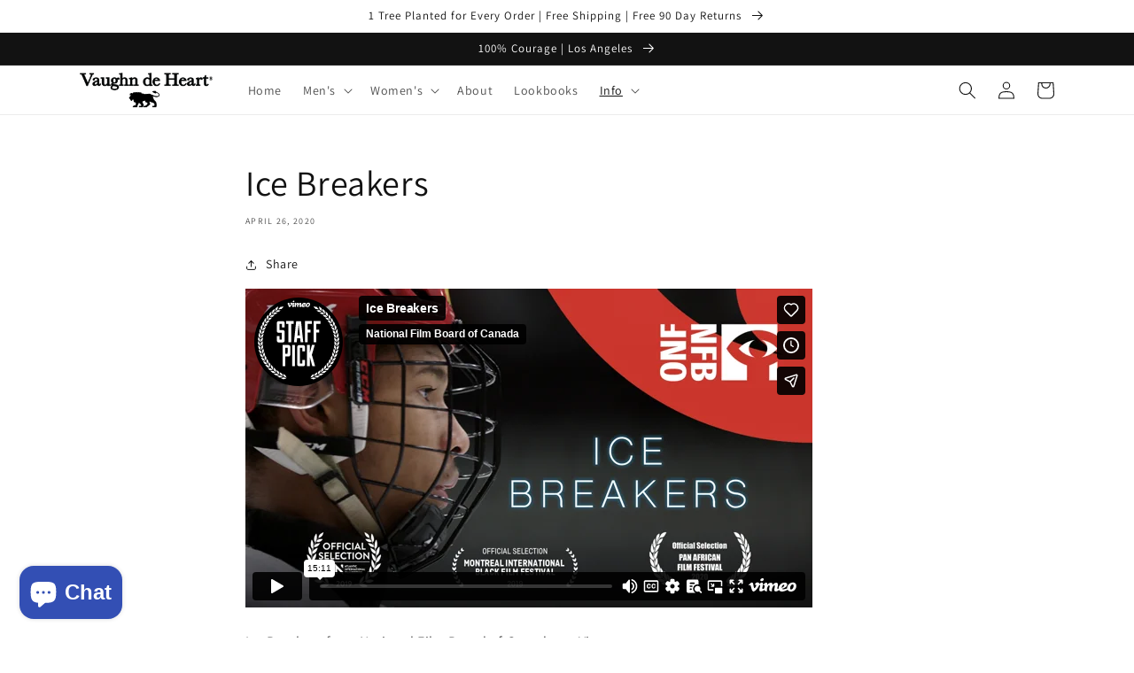

--- FILE ---
content_type: text/html; charset=UTF-8
request_url: https://player.vimeo.com/video/398510868
body_size: 7087
content:
<!DOCTYPE html>
<html lang="en">
<head>
  <meta charset="utf-8">
  <meta name="viewport" content="width=device-width,initial-scale=1,user-scalable=yes">
  
  <link rel="canonical" href="https://player.vimeo.com/video/398510868">
  <meta name="googlebot" content="noindex,indexifembedded">
  
  
  <title>Ice Breakers on Vimeo</title>
  <style>
      body, html, .player, .fallback {
          overflow: hidden;
          width: 100%;
          height: 100%;
          margin: 0;
          padding: 0;
      }
      .fallback {
          
              background-color: transparent;
          
      }
      .player.loading { opacity: 0; }
      .fallback iframe {
          position: fixed;
          left: 0;
          top: 0;
          width: 100%;
          height: 100%;
      }
  </style>
  <link rel="modulepreload" href="https://f.vimeocdn.com/p/4.46.25/js/player.module.js" crossorigin="anonymous">
  <link rel="modulepreload" href="https://f.vimeocdn.com/p/4.46.25/js/vendor.module.js" crossorigin="anonymous">
  <link rel="preload" href="https://f.vimeocdn.com/p/4.46.25/css/player.css" as="style">
</head>

<body>


<div class="vp-placeholder">
    <style>
        .vp-placeholder,
        .vp-placeholder-thumb,
        .vp-placeholder-thumb::before,
        .vp-placeholder-thumb::after {
            position: absolute;
            top: 0;
            bottom: 0;
            left: 0;
            right: 0;
        }
        .vp-placeholder {
            visibility: hidden;
            width: 100%;
            max-height: 100%;
            height: calc(2160 / 3840 * 100vw);
            max-width: calc(3840 / 2160 * 100vh);
            margin: auto;
        }
        .vp-placeholder-carousel {
            display: none;
            background-color: #000;
            position: absolute;
            left: 0;
            right: 0;
            bottom: -60px;
            height: 60px;
        }
    </style>

    

    
        <style>
            .vp-placeholder-thumb {
                overflow: hidden;
                width: 100%;
                max-height: 100%;
                margin: auto;
            }
            .vp-placeholder-thumb::before,
            .vp-placeholder-thumb::after {
                content: "";
                display: block;
                filter: blur(7px);
                margin: 0;
                background: url(https://i.vimeocdn.com/video/866719756-3295711958ad119c26f9ed8efa1eabe3acaa292b84ad877546b711d757385142-d?mw=80&q=85) 50% 50% / contain no-repeat;
            }
            .vp-placeholder-thumb::before {
                 
                margin: -30px;
            }
        </style>
    

    <div class="vp-placeholder-thumb"></div>
    <div class="vp-placeholder-carousel"></div>
    <script>function placeholderInit(t,h,d,s,n,o){var i=t.querySelector(".vp-placeholder"),v=t.querySelector(".vp-placeholder-thumb");if(h){var p=function(){try{return window.self!==window.top}catch(a){return!0}}(),w=200,y=415,r=60;if(!p&&window.innerWidth>=w&&window.innerWidth<y){i.style.bottom=r+"px",i.style.maxHeight="calc(100vh - "+r+"px)",i.style.maxWidth="calc("+n+" / "+o+" * (100vh - "+r+"px))";var f=t.querySelector(".vp-placeholder-carousel");f.style.display="block"}}if(d){var e=new Image;e.onload=function(){var a=n/o,c=e.width/e.height;if(c<=.95*a||c>=1.05*a){var l=i.getBoundingClientRect(),g=l.right-l.left,b=l.bottom-l.top,m=window.innerWidth/g*100,x=window.innerHeight/b*100;v.style.height="calc("+e.height+" / "+e.width+" * "+m+"vw)",v.style.maxWidth="calc("+e.width+" / "+e.height+" * "+x+"vh)"}i.style.visibility="visible"},e.src=s}else i.style.visibility="visible"}
</script>
    <script>placeholderInit(document,  false ,  true , "https://i.vimeocdn.com/video/866719756-3295711958ad119c26f9ed8efa1eabe3acaa292b84ad877546b711d757385142-d?mw=80\u0026q=85",  3840 ,  2160 );</script>
</div>

<div id="player" class="player"></div>
<script>window.playerConfig = {"cdn_url":"https://f.vimeocdn.com","vimeo_api_url":"api.vimeo.com","request":{"files":{"dash":{"cdns":{"akfire_interconnect_quic":{"avc_url":"https://vod-adaptive-ak.vimeocdn.com/exp=1768742243~acl=%2Fc2f3de1e-731c-4f88-8810-9b38df3ad6ff%2Fpsid%3Dcd267d70dfe49fbb3b8b51268eef1fcbba2e58e044e35d6a9bec5fd20d08bd2e%2F%2A~hmac=9910a19f48134ff9ec3ca204104303e01048c199ab6e231c2061f34500857efe/c2f3de1e-731c-4f88-8810-9b38df3ad6ff/psid=cd267d70dfe49fbb3b8b51268eef1fcbba2e58e044e35d6a9bec5fd20d08bd2e/v2/playlist/av/primary/playlist.json?omit=av1-hevc\u0026pathsig=8c953e4f~0Faf5KbFFurmUMGRGMrCCHNw0IoV3bzYSR_qymGduuM\u0026r=dXM%3D\u0026rh=441aUa","origin":"gcs","url":"https://vod-adaptive-ak.vimeocdn.com/exp=1768742243~acl=%2Fc2f3de1e-731c-4f88-8810-9b38df3ad6ff%2Fpsid%3Dcd267d70dfe49fbb3b8b51268eef1fcbba2e58e044e35d6a9bec5fd20d08bd2e%2F%2A~hmac=9910a19f48134ff9ec3ca204104303e01048c199ab6e231c2061f34500857efe/c2f3de1e-731c-4f88-8810-9b38df3ad6ff/psid=cd267d70dfe49fbb3b8b51268eef1fcbba2e58e044e35d6a9bec5fd20d08bd2e/v2/playlist/av/primary/playlist.json?pathsig=8c953e4f~0Faf5KbFFurmUMGRGMrCCHNw0IoV3bzYSR_qymGduuM\u0026r=dXM%3D\u0026rh=441aUa"},"fastly_skyfire":{"avc_url":"https://skyfire.vimeocdn.com/1768742243-0xceb0f1ab5e51d94d9a439b796969a9df90ca770c/c2f3de1e-731c-4f88-8810-9b38df3ad6ff/psid=cd267d70dfe49fbb3b8b51268eef1fcbba2e58e044e35d6a9bec5fd20d08bd2e/v2/playlist/av/primary/playlist.json?omit=av1-hevc\u0026pathsig=8c953e4f~0Faf5KbFFurmUMGRGMrCCHNw0IoV3bzYSR_qymGduuM\u0026r=dXM%3D\u0026rh=441aUa","origin":"gcs","url":"https://skyfire.vimeocdn.com/1768742243-0xceb0f1ab5e51d94d9a439b796969a9df90ca770c/c2f3de1e-731c-4f88-8810-9b38df3ad6ff/psid=cd267d70dfe49fbb3b8b51268eef1fcbba2e58e044e35d6a9bec5fd20d08bd2e/v2/playlist/av/primary/playlist.json?pathsig=8c953e4f~0Faf5KbFFurmUMGRGMrCCHNw0IoV3bzYSR_qymGduuM\u0026r=dXM%3D\u0026rh=441aUa"}},"default_cdn":"akfire_interconnect_quic","separate_av":true,"streams":[{"profile":"174","id":"09e9da2b-11d2-4d62-8898-33c68dc38009","fps":23.98,"quality":"720p"},{"profile":"404","id":"ff05aa71-84d1-41ae-9029-fc6525f8bf79","fps":23.98,"quality":"360p"},{"profile":"165","id":"da8016ab-7a17-452c-8569-ff0e1a578220","fps":23.98,"quality":"540p"},{"profile":"407","id":"e0115ea9-c890-44b6-a291-35c31e9e3012","fps":23.98,"quality":"1080p"},{"profile":"403","id":"f4f45294-1896-456d-bdef-c5fdfb63a894","fps":23.98,"quality":"240p"},{"profile":"408","id":"1b230bba-c3eb-40a8-a698-3a1702a89d4f","fps":23.98,"quality":"1440p"},{"profile":"172","id":"c3bb0e55-542e-45c6-b2b1-0035cdaf629e","fps":23.98,"quality":"2160p"}],"streams_avc":[{"profile":"172","id":"c3bb0e55-542e-45c6-b2b1-0035cdaf629e","fps":23.98,"quality":"2160p"},{"profile":"174","id":"09e9da2b-11d2-4d62-8898-33c68dc38009","fps":23.98,"quality":"720p"},{"profile":"170","id":"62b70ee0-a614-437e-a3d5-630fe323635f","fps":23.98,"quality":"1440p"},{"profile":"139","id":"baa2e93d-3b91-4f9f-971b-453163a762e5","fps":23.98,"quality":"240p"},{"profile":"164","id":"767afcf3-54e0-457b-9b0c-964a86b58c34","fps":23.98,"quality":"360p"},{"profile":"175","id":"99103c19-6304-44f2-9480-7978a2bb760e","fps":23.98,"quality":"1080p"},{"profile":"165","id":"da8016ab-7a17-452c-8569-ff0e1a578220","fps":23.98,"quality":"540p"}]},"hls":{"captions":"https://vod-adaptive-ak.vimeocdn.com/exp=1768742243~acl=%2Fc2f3de1e-731c-4f88-8810-9b38df3ad6ff%2Fpsid%3Dcd267d70dfe49fbb3b8b51268eef1fcbba2e58e044e35d6a9bec5fd20d08bd2e%2F%2A~hmac=9910a19f48134ff9ec3ca204104303e01048c199ab6e231c2061f34500857efe/c2f3de1e-731c-4f88-8810-9b38df3ad6ff/psid=cd267d70dfe49fbb3b8b51268eef1fcbba2e58e044e35d6a9bec5fd20d08bd2e/v2/playlist/av/primary/sub/7530947-c-en-CA/playlist.m3u8?ext-subs=1\u0026locale=en-CA\u0026omit=opus\u0026pathsig=8c953e4f~3LNoIGp0PBmYAEWdIhp_ktNuVFWZ-F8T4Gfj-S22UOs\u0026r=dXM%3D\u0026rh=441aUa\u0026sf=fmp4","cdns":{"akfire_interconnect_quic":{"avc_url":"https://vod-adaptive-ak.vimeocdn.com/exp=1768742243~acl=%2Fc2f3de1e-731c-4f88-8810-9b38df3ad6ff%2Fpsid%3Dcd267d70dfe49fbb3b8b51268eef1fcbba2e58e044e35d6a9bec5fd20d08bd2e%2F%2A~hmac=9910a19f48134ff9ec3ca204104303e01048c199ab6e231c2061f34500857efe/c2f3de1e-731c-4f88-8810-9b38df3ad6ff/psid=cd267d70dfe49fbb3b8b51268eef1fcbba2e58e044e35d6a9bec5fd20d08bd2e/v2/playlist/av/primary/sub/7530947-c-en-CA/playlist.m3u8?ext-subs=1\u0026locale=en-CA\u0026omit=av1-hevc-opus\u0026pathsig=8c953e4f~3LNoIGp0PBmYAEWdIhp_ktNuVFWZ-F8T4Gfj-S22UOs\u0026r=dXM%3D\u0026rh=441aUa\u0026sf=fmp4","captions":"https://vod-adaptive-ak.vimeocdn.com/exp=1768742243~acl=%2Fc2f3de1e-731c-4f88-8810-9b38df3ad6ff%2Fpsid%3Dcd267d70dfe49fbb3b8b51268eef1fcbba2e58e044e35d6a9bec5fd20d08bd2e%2F%2A~hmac=9910a19f48134ff9ec3ca204104303e01048c199ab6e231c2061f34500857efe/c2f3de1e-731c-4f88-8810-9b38df3ad6ff/psid=cd267d70dfe49fbb3b8b51268eef1fcbba2e58e044e35d6a9bec5fd20d08bd2e/v2/playlist/av/primary/sub/7530947-c-en-CA/playlist.m3u8?ext-subs=1\u0026locale=en-CA\u0026omit=opus\u0026pathsig=8c953e4f~3LNoIGp0PBmYAEWdIhp_ktNuVFWZ-F8T4Gfj-S22UOs\u0026r=dXM%3D\u0026rh=441aUa\u0026sf=fmp4","origin":"gcs","url":"https://vod-adaptive-ak.vimeocdn.com/exp=1768742243~acl=%2Fc2f3de1e-731c-4f88-8810-9b38df3ad6ff%2Fpsid%3Dcd267d70dfe49fbb3b8b51268eef1fcbba2e58e044e35d6a9bec5fd20d08bd2e%2F%2A~hmac=9910a19f48134ff9ec3ca204104303e01048c199ab6e231c2061f34500857efe/c2f3de1e-731c-4f88-8810-9b38df3ad6ff/psid=cd267d70dfe49fbb3b8b51268eef1fcbba2e58e044e35d6a9bec5fd20d08bd2e/v2/playlist/av/primary/sub/7530947-c-en-CA/playlist.m3u8?ext-subs=1\u0026locale=en-CA\u0026omit=opus\u0026pathsig=8c953e4f~3LNoIGp0PBmYAEWdIhp_ktNuVFWZ-F8T4Gfj-S22UOs\u0026r=dXM%3D\u0026rh=441aUa\u0026sf=fmp4"},"fastly_skyfire":{"avc_url":"https://skyfire.vimeocdn.com/1768742243-0xceb0f1ab5e51d94d9a439b796969a9df90ca770c/c2f3de1e-731c-4f88-8810-9b38df3ad6ff/psid=cd267d70dfe49fbb3b8b51268eef1fcbba2e58e044e35d6a9bec5fd20d08bd2e/v2/playlist/av/primary/sub/7530947-c-en-CA/playlist.m3u8?ext-subs=1\u0026locale=en-CA\u0026omit=av1-hevc-opus\u0026pathsig=8c953e4f~3LNoIGp0PBmYAEWdIhp_ktNuVFWZ-F8T4Gfj-S22UOs\u0026r=dXM%3D\u0026rh=441aUa\u0026sf=fmp4","captions":"https://skyfire.vimeocdn.com/1768742243-0xceb0f1ab5e51d94d9a439b796969a9df90ca770c/c2f3de1e-731c-4f88-8810-9b38df3ad6ff/psid=cd267d70dfe49fbb3b8b51268eef1fcbba2e58e044e35d6a9bec5fd20d08bd2e/v2/playlist/av/primary/sub/7530947-c-en-CA/playlist.m3u8?ext-subs=1\u0026locale=en-CA\u0026omit=opus\u0026pathsig=8c953e4f~3LNoIGp0PBmYAEWdIhp_ktNuVFWZ-F8T4Gfj-S22UOs\u0026r=dXM%3D\u0026rh=441aUa\u0026sf=fmp4","origin":"gcs","url":"https://skyfire.vimeocdn.com/1768742243-0xceb0f1ab5e51d94d9a439b796969a9df90ca770c/c2f3de1e-731c-4f88-8810-9b38df3ad6ff/psid=cd267d70dfe49fbb3b8b51268eef1fcbba2e58e044e35d6a9bec5fd20d08bd2e/v2/playlist/av/primary/sub/7530947-c-en-CA/playlist.m3u8?ext-subs=1\u0026locale=en-CA\u0026omit=opus\u0026pathsig=8c953e4f~3LNoIGp0PBmYAEWdIhp_ktNuVFWZ-F8T4Gfj-S22UOs\u0026r=dXM%3D\u0026rh=441aUa\u0026sf=fmp4"}},"default_cdn":"akfire_interconnect_quic","separate_av":true}},"file_codecs":{"av1":[],"avc":["c3bb0e55-542e-45c6-b2b1-0035cdaf629e","09e9da2b-11d2-4d62-8898-33c68dc38009","62b70ee0-a614-437e-a3d5-630fe323635f","baa2e93d-3b91-4f9f-971b-453163a762e5","767afcf3-54e0-457b-9b0c-964a86b58c34","99103c19-6304-44f2-9480-7978a2bb760e","da8016ab-7a17-452c-8569-ff0e1a578220"],"hevc":{"dvh1":[],"hdr":[],"sdr":[]}},"lang":"en","referrer":"https://www.vaughndeheart.com/blogs/blog/ice-breakers","cookie_domain":".vimeo.com","signature":"cc2cf1f37c4dac0904517f1b762f6c68","timestamp":1768738599,"expires":3644,"text_tracks":[{"id":7530947,"lang":"en-CA","url":"https://captions.vimeo.com/captions/7530947.vtt?expires=1768742243\u0026sig=cf11b877dc7b315f9f008921c60098952cd40d40","kind":"captions","label":"English (Canada)","provenance":"user_uploaded","default":true}],"thumb_preview":{"url":"https://videoapi-sprites.vimeocdn.com/video-sprites/image/b8354559-ae42-44d8-b279-e3b9dffa6ba6.0.jpeg?ClientID=sulu\u0026Expires=1768742199\u0026Signature=9f235e6c7e738ac03e82f555c58b556f5b68f58f","height":2880,"width":4260,"frame_height":240,"frame_width":426,"columns":10,"frames":120},"currency":"USD","session":"c680eac0069cd91293490f9512b712b8bcd4f08e1768738599","cookie":{"volume":1,"quality":null,"hd":0,"captions":null,"transcript":null,"captions_styles":{"color":null,"fontSize":null,"fontFamily":null,"fontOpacity":null,"bgOpacity":null,"windowColor":null,"windowOpacity":null,"bgColor":null,"edgeStyle":null},"audio_language":null,"audio_kind":null,"qoe_survey_vote":0},"build":{"backend":"31e9776","js":"4.46.25"},"urls":{"js":"https://f.vimeocdn.com/p/4.46.25/js/player.js","js_base":"https://f.vimeocdn.com/p/4.46.25/js","js_module":"https://f.vimeocdn.com/p/4.46.25/js/player.module.js","js_vendor_module":"https://f.vimeocdn.com/p/4.46.25/js/vendor.module.js","locales_js":{"de-DE":"https://f.vimeocdn.com/p/4.46.25/js/player.de-DE.js","en":"https://f.vimeocdn.com/p/4.46.25/js/player.js","es":"https://f.vimeocdn.com/p/4.46.25/js/player.es.js","fr-FR":"https://f.vimeocdn.com/p/4.46.25/js/player.fr-FR.js","ja-JP":"https://f.vimeocdn.com/p/4.46.25/js/player.ja-JP.js","ko-KR":"https://f.vimeocdn.com/p/4.46.25/js/player.ko-KR.js","pt-BR":"https://f.vimeocdn.com/p/4.46.25/js/player.pt-BR.js","zh-CN":"https://f.vimeocdn.com/p/4.46.25/js/player.zh-CN.js"},"ambisonics_js":"https://f.vimeocdn.com/p/external/ambisonics.min.js","barebone_js":"https://f.vimeocdn.com/p/4.46.25/js/barebone.js","chromeless_js":"https://f.vimeocdn.com/p/4.46.25/js/chromeless.js","three_js":"https://f.vimeocdn.com/p/external/three.rvimeo.min.js","vuid_js":"https://f.vimeocdn.com/js_opt/modules/utils/vuid.min.js","hive_sdk":"https://f.vimeocdn.com/p/external/hive-sdk.js","hive_interceptor":"https://f.vimeocdn.com/p/external/hive-interceptor.js","proxy":"https://player.vimeo.com/static/proxy.html","css":"https://f.vimeocdn.com/p/4.46.25/css/player.css","chromeless_css":"https://f.vimeocdn.com/p/4.46.25/css/chromeless.css","fresnel":"https://arclight.vimeo.com/add/player-stats","player_telemetry_url":"https://arclight.vimeo.com/player-events","telemetry_base":"https://lensflare.vimeo.com"},"flags":{"plays":1,"dnt":0,"autohide_controls":0,"preload_video":"metadata_on_hover","qoe_survey_forced":0,"ai_widget":0,"ecdn_delta_updates":0,"disable_mms":0,"check_clip_skipping_forward":0},"country":"US","client":{"ip":"3.17.29.252"},"ab_tests":{"cross_origin_texttracks":{"group":"variant","track":false,"data":null}},"atid":"626364693.1768738599","ai_widget_signature":"0204142d7a9f2aa974f3a8a5a4ded6848cb5511625f320b93f7e9e3cd1404bef_1768742199","config_refresh_url":"https://player.vimeo.com/video/398510868/config/request?atid=626364693.1768738599\u0026expires=3644\u0026referrer=https%3A%2F%2Fwww.vaughndeheart.com%2Fblogs%2Fblog%2Fice-breakers\u0026session=c680eac0069cd91293490f9512b712b8bcd4f08e1768738599\u0026signature=cc2cf1f37c4dac0904517f1b762f6c68\u0026time=1768738599\u0026v=1"},"player_url":"player.vimeo.com","video":{"id":398510868,"title":"Ice Breakers","width":3840,"height":2160,"duration":911,"url":"https://vimeo.com/398510868","share_url":"https://vimeo.com/398510868","embed_code":"\u003ciframe title=\"vimeo-player\" src=\"https://player.vimeo.com/video/398510868?h=09a3ef81e2\" width=\"640\" height=\"360\" frameborder=\"0\" referrerpolicy=\"strict-origin-when-cross-origin\" allow=\"autoplay; fullscreen; picture-in-picture; clipboard-write; encrypted-media; web-share\"   allowfullscreen\u003e\u003c/iframe\u003e","default_to_hd":0,"privacy":"anybody","embed_permission":"public","thumbnail_url":"https://i.vimeocdn.com/video/866719756-3295711958ad119c26f9ed8efa1eabe3acaa292b84ad877546b711d757385142-d","owner":{"id":8017799,"name":"National Film Board of Canada","img":"https://i.vimeocdn.com/portrait/11499111_60x60?sig=6be82ec556c040f52040a00c3c0dd0d5061923421a717ce1c0d559ce9f6e8e9e\u0026v=1\u0026region=us","img_2x":"https://i.vimeocdn.com/portrait/11499111_60x60?sig=6be82ec556c040f52040a00c3c0dd0d5061923421a717ce1c0d559ce9f6e8e9e\u0026v=1\u0026region=us","url":"https://vimeo.com/thenfb","account_type":"basic"},"spatial":0,"live_event":null,"version":{"current":null,"available":[{"id":108940902,"file_id":1698140971,"is_current":true}]},"unlisted_hash":null,"rating":{"id":6},"fps":23.98,"channel_layout":"stereo","ai":0,"locale":"en-CA"},"user":{"id":0,"team_id":0,"team_origin_user_id":0,"account_type":"none","liked":0,"watch_later":0,"owner":0,"mod":0,"logged_in":0,"private_mode_enabled":0,"vimeo_api_client_token":"eyJhbGciOiJIUzI1NiIsInR5cCI6IkpXVCJ9.eyJzZXNzaW9uX2lkIjoiYzY4MGVhYzAwNjljZDkxMjkzNDkwZjk1MTJiNzEyYjhiY2Q0ZjA4ZTE3Njg3Mzg1OTkiLCJleHAiOjE3Njg3NDIyNDMsImFwcF9pZCI6MTE4MzU5LCJzY29wZXMiOiJwdWJsaWMgc3RhdHMifQ.DeoEn-h2DPAfKcwwAZMLLiIkhRkiY0MN2j140YzhwXg"},"view":1,"vimeo_url":"vimeo.com","embed":{"audio_track":"","autoplay":0,"autopause":1,"dnt":0,"editor":0,"keyboard":1,"log_plays":1,"loop":0,"muted":0,"on_site":0,"texttrack":"","transparent":1,"outro":"promoted","playsinline":1,"quality":null,"player_id":"","api":null,"app_id":"","color":"00adef","color_one":"000000","color_two":"00adef","color_three":"ffffff","color_four":"000000","context":"embed.main","settings":{"auto_pip":1,"badge":{"id":1,"height":100,"width":100,"img":"https://f.vimeocdn.com/p/images/badges/1.png","img_2x":"https://f.vimeocdn.com/p/images/badges/1@2x.png","link":"https://vimeo.com/channels/staffpicks/","svg":"https://f.vimeocdn.com/p/images/badges/1.svg","margin":"10px 10px 0 10px","name":"Vimeo Staff Pick"},"byline":1,"collections":0,"color":0,"force_color_one":0,"force_color_two":0,"force_color_three":0,"force_color_four":0,"embed":1,"fullscreen":1,"like":1,"logo":1,"playbar":1,"portrait":1,"pip":1,"share":1,"spatial_compass":0,"spatial_label":0,"speed":1,"title":1,"volume":1,"watch_later":1,"watch_full_video":1,"controls":1,"airplay":1,"audio_tracks":1,"chapters":1,"chromecast":1,"cc":1,"transcript":1,"quality":1,"play_button_position":0,"ask_ai":0,"skipping_forward":1,"debug_payload_collection_policy":"default"},"create_interactive":{"has_create_interactive":false,"viddata_url":""},"min_quality":null,"max_quality":null,"initial_quality":null,"prefer_mms":1}}</script>
<script>const fullscreenSupported="exitFullscreen"in document||"webkitExitFullscreen"in document||"webkitCancelFullScreen"in document||"mozCancelFullScreen"in document||"msExitFullscreen"in document||"webkitEnterFullScreen"in document.createElement("video");var isIE=checkIE(window.navigator.userAgent),incompatibleBrowser=!fullscreenSupported||isIE;window.noModuleLoading=!1,window.dynamicImportSupported=!1,window.cssLayersSupported=typeof CSSLayerBlockRule<"u",window.isInIFrame=function(){try{return window.self!==window.top}catch(e){return!0}}(),!window.isInIFrame&&/twitter/i.test(navigator.userAgent)&&window.playerConfig.video.url&&(window.location=window.playerConfig.video.url),window.playerConfig.request.lang&&document.documentElement.setAttribute("lang",window.playerConfig.request.lang),window.loadScript=function(e){var n=document.getElementsByTagName("script")[0];n&&n.parentNode?n.parentNode.insertBefore(e,n):document.head.appendChild(e)},window.loadVUID=function(){if(!window.playerConfig.request.flags.dnt&&!window.playerConfig.embed.dnt){window._vuid=[["pid",window.playerConfig.request.session]];var e=document.createElement("script");e.async=!0,e.src=window.playerConfig.request.urls.vuid_js,window.loadScript(e)}},window.loadCSS=function(e,n){var i={cssDone:!1,startTime:new Date().getTime(),link:e.createElement("link")};return i.link.rel="stylesheet",i.link.href=n,e.getElementsByTagName("head")[0].appendChild(i.link),i.link.onload=function(){i.cssDone=!0},i},window.loadLegacyJS=function(e,n){if(incompatibleBrowser){var i=e.querySelector(".vp-placeholder");i&&i.parentNode&&i.parentNode.removeChild(i);let a=`/video/${window.playerConfig.video.id}/fallback`;window.playerConfig.request.referrer&&(a+=`?referrer=${window.playerConfig.request.referrer}`),n.innerHTML=`<div class="fallback"><iframe title="unsupported message" src="${a}" frameborder="0"></iframe></div>`}else{n.className="player loading";var t=window.loadCSS(e,window.playerConfig.request.urls.css),r=e.createElement("script"),o=!1;r.src=window.playerConfig.request.urls.js,window.loadScript(r),r["onreadystatechange"in r?"onreadystatechange":"onload"]=function(){!o&&(!this.readyState||this.readyState==="loaded"||this.readyState==="complete")&&(o=!0,playerObject=new VimeoPlayer(n,window.playerConfig,t.cssDone||{link:t.link,startTime:t.startTime}))},window.loadVUID()}};function checkIE(e){e=e&&e.toLowerCase?e.toLowerCase():"";function n(r){return r=r.toLowerCase(),new RegExp(r).test(e);return browserRegEx}var i=n("msie")?parseFloat(e.replace(/^.*msie (\d+).*$/,"$1")):!1,t=n("trident")?parseFloat(e.replace(/^.*trident\/(\d+)\.(\d+).*$/,"$1.$2"))+4:!1;return i||t}
</script>
<script nomodule>
  window.noModuleLoading = true;
  var playerEl = document.getElementById('player');
  window.loadLegacyJS(document, playerEl);
</script>
<script type="module">try{import("").catch(()=>{})}catch(t){}window.dynamicImportSupported=!0;
</script>
<script type="module">if(!window.dynamicImportSupported||!window.cssLayersSupported){if(!window.noModuleLoading){window.noModuleLoading=!0;var playerEl=document.getElementById("player");window.loadLegacyJS(document,playerEl)}var moduleScriptLoader=document.getElementById("js-module-block");moduleScriptLoader&&moduleScriptLoader.parentElement.removeChild(moduleScriptLoader)}
</script>
<script type="module" id="js-module-block">if(!window.noModuleLoading&&window.dynamicImportSupported&&window.cssLayersSupported){const n=document.getElementById("player"),e=window.loadCSS(document,window.playerConfig.request.urls.css);import(window.playerConfig.request.urls.js_module).then(function(o){new o.VimeoPlayer(n,window.playerConfig,e.cssDone||{link:e.link,startTime:e.startTime}),window.loadVUID()}).catch(function(o){throw/TypeError:[A-z ]+import[A-z ]+module/gi.test(o)&&window.loadLegacyJS(document,n),o})}
</script>

<script type="application/ld+json">{"embedUrl":"https://player.vimeo.com/video/398510868?h=09a3ef81e2","thumbnailUrl":"https://i.vimeocdn.com/video/866719756-3295711958ad119c26f9ed8efa1eabe3acaa292b84ad877546b711d757385142-d?f=webp","name":"Ice Breakers","description":"Josh Crooks is a young, gifted African-Canadian hockey player in an overwhelmingly white sport. In its intimate story of transgenerational identity, Ice Breakers reveals the buried history of how Black athletes helped pioneer modern hockey, as Crooks discovers that his passion is tied to a remarkable heritage.\n\nDirected by Sandi Rankaduwa - 2019 | 15 min\n\nWatch more free films on NFB.ca → http://bit.ly/YThpNFB\nSubscribe to our newsletter → http://bit.ly/NFBnewsletter \n\nFollow us on Facebook → http://bit.ly/ytfbNFB \nFollow us on Instagram → http://bit.ly/2FdmRol \nFollow us on Twitter → http://bit.ly/yttwNFB \n\nDownload our free iOS Apps → http://apple.co/2dbva4h \nDownload our free Android Apps → http://bit.ly/2dbvHmO","duration":"PT911S","uploadDate":"2020-03-18T09:22:15-04:00","@context":"https://schema.org/","@type":"VideoObject"}</script>

</body>
</html>


--- FILE ---
content_type: text/vtt; charset=utf-8
request_url: https://captions.vimeo.com/captions/7530947.vtt?expires=1768742243&sig=cf11b877dc7b315f9f008921c60098952cd40d40
body_size: 21054
content:
WEBVTT

1
00:00:16.717 --> 00:00:19.319
(door clicks open)

2
00:00:19.353 --> 00:00:23.423
(soft piano music)

3
00:00:23.457 --> 00:00:25.225
JOSH:
I love being on the ice.

4
00:00:25.259 --> 00:00:28.695
It makes me feel good.
Take some time to myself

5
00:00:28.729 --> 00:00:30.531
and y'know
trying to clear my
head

6
00:00:30.564 --> 00:00:32.232
and just focus
on one thing.

7
00:00:35.269 --> 00:00:37.237
Yeah, I feel free
on the ice.

8
00:00:38.639 --> 00:00:40.674
(stick slaps the ice)
(puck thuds and lands)

9
00:00:40.707 --> 00:00:46.079
(crowd cheering)
(music swells)

10
00:00:54.121 --> 00:00:56.590
I just find
I was born to play.

11
00:00:56.623 --> 00:00:58.659
Probably a lot of kids
may say that,

12
00:00:58.659 --> 00:01:01.028
which I think for me,
I think it's true.

13
00:01:03.664 --> 00:01:07.000
(car rumbling)

14
00:01:07.034 --> 00:01:09.836
JOHN: Are you going to text Tim to see if he needs you?

15
00:01:09.836 --> 00:01:11.204
He probably does but

16
00:01:11.238 --> 00:01:13.307
I don't think it would hurt to play

17
00:01:13.340 --> 00:01:14.841
one or two up here at the Maxx.

18
00:01:14.841 --> 00:01:14.841
JOSH:
No, I want to.

19
00:01:14.841 --> 00:01:18.078
Considering, yeah, I think, I think we should.

20
00:01:20.213 --> 00:01:20.247
(door slams)

21
00:01:20.247 --> 00:01:26.019
(soft uplifting piano music)

22
00:01:26.053 --> 00:01:32.159
(soft uplifting piano music)

23
00:01:32.192 --> 00:01:35.262
JOHN:
He was four years-old
and we were in the backyard.

24
00:01:35.295 --> 00:01:37.297
He had a little hockey stick
I bought for him.

25
00:01:37.331 --> 00:01:39.566
He says, "Daddy, I want to play hockey."

26
00:01:39.600 --> 00:01:42.169
Sure enough we put him on the ice,

27
00:01:42.202 --> 00:01:44.504
down he went, bang!

28
00:01:44.538 --> 00:01:47.908
It took him probably about 25 minutes to get across the ice.

29
00:01:47.941 --> 00:01:47.941
They were calling him Bambi

30
00:01:47.941 --> 00:01:52.312
(laughs) because his legs
were all over the place.

31
00:01:52.346 --> 00:01:53.981
We took him again
the next day.

32
00:01:54.014 --> 00:01:55.882
Got him on the ice
and pushed these little things

33
00:01:55.882 --> 00:01:59.052
for beginners for about
maybe five minutes.

34
00:01:59.086 --> 00:02:00.821
The next thing I know he was
skating around the rink.

35
00:02:00.854 --> 00:02:03.256
He was actually skating
around the rink!

36
00:02:03.290 --> 00:02:06.326
(locker room chatter)

37
00:02:06.360 --> 00:02:09.162
JOSH:
I'm literally the only person
I know that plays hockey

38
00:02:09.196 --> 00:02:10.998
that's an African Canadian, so

39
00:02:11.031 --> 00:02:13.634
it feels kind of good but like
also kind of lonely as well

40
00:02:13.667 --> 00:02:15.268
that I wish there was more

41
00:02:15.302 --> 00:02:17.371
African Canadians
playing hockey.

42
00:02:17.404 --> 00:02:19.139
It also feels good
at the same time that

43
00:02:19.172 --> 00:02:20.674
I'm an elite black
hockey player

44
00:02:20.707 --> 00:02:22.309
and I can play
at high levels.

45
00:02:27.280 --> 00:02:30.450
JOHN:
This, yeah, oh it's,
yeah, he's fantastic.

46
00:02:30.484 --> 00:02:32.853
Totally different environment in the League he's at right now.

47
00:02:32.886 --> 00:02:32.886
They made him Captain,

48
00:02:32.886 --> 00:02:37.624
realized his potential as
a leader and it's been great.

49
00:02:39.860 --> 00:02:41.762
COACH: O-zone, five-man unit, OK,

50
00:02:41.762 --> 00:02:44.197
not three forwards and two D's, it's a five-man unit.

51
00:02:44.231 --> 00:02:46.400
Let's climb the wall after he goes low.

52
00:02:46.433 --> 00:02:48.035
Get them outside
the shot lanes.

53
00:02:48.068 --> 00:02:49.670
Let's get pucks
in the net.

54
00:02:49.703 --> 00:02:51.571
(clapping)

55
00:02:51.605 --> 00:02:59.579
(O Canada plays)

56
00:02:59.613 --> 00:03:01.682
(sticks hitting ice)
(crowd cheering)

57
00:03:01.715 --> 00:03:03.316
(skates scraping)

58
00:03:03.350 --> 00:03:05.152
(whistle blowing)
(loud thud)

59
00:03:05.185 --> 00:03:05.185
(skates scraping)

60
00:03:05.185 --> 00:03:10.257
JOSH:
What made me fall in love was
actually seeing a hockey game

61
00:03:10.290 --> 00:03:13.026
at Cole Harbour Place one day;
my Dad took me out and

62
00:03:13.060 --> 00:03:14.428
fell in love
with it right away.

63
00:03:14.461 --> 00:03:16.730
Really it was just like
a magnet, just like that.

64
00:03:16.763 --> 00:03:20.133
(inspirational music)

65
00:03:20.167 --> 00:03:21.968
(birds chirping)

66
00:03:21.968 --> 00:03:24.571
JOHN:
One day, we were
in Halifax for a game

67
00:03:24.604 --> 00:03:26.573
and both teams showed up
with white jerseys

68
00:03:26.606 --> 00:03:28.508
and one of our coaches

69
00:03:28.542 --> 00:03:31.244
blurts out,
"Oh let's keep it all white."

70
00:03:31.278 --> 00:03:31.278
And Josh heard that.

71
00:03:31.278 --> 00:03:34.815
He says, "Daddy,
what did he mean by that?"

72
00:03:34.815 --> 00:03:37.184
And the Head Coach
just popped by and smirked.

73
00:03:38.251 --> 00:03:40.053
(TV set noise)

74
00:03:40.087 --> 00:03:42.622
We almost took him
out of hockey a few times.

75
00:03:42.656 --> 00:03:45.459
A feeling of knowing that
your kid is being set back.

76
00:03:45.492 --> 00:03:47.194
It hurt quite a bit actually.

77
00:03:47.227 --> 00:03:50.063
I just said,
"Josh, don't worry about them.

78
00:03:50.097 --> 00:03:52.032
Just go out there and
just skate better than them."

79
00:03:52.065 --> 00:03:52.899
(loud thud)

80
00:03:52.933 --> 00:03:54.534
And sure enough, he did.

81
00:03:54.568 --> 00:03:58.038
(players yelling)
(sticks hitting ice)

82
00:03:58.071 --> 00:04:00.574
(locker room chatter)

83
00:04:00.607 --> 00:04:02.576
JOSH:
I was chosen
to move up the League

84
00:04:02.609 --> 00:04:03.910
to Major Midget Triple A.

85
00:04:03.944 --> 00:04:06.179
That's the highest level
for my age group.

86
00:04:06.213 --> 00:04:09.950
The competition this year was
a lot harder than last year.

87
00:04:09.983 --> 00:04:11.651
(coach giving instructions)

88
00:04:11.685 --> 00:04:13.053
(whistle blows)

89
00:04:13.086 --> 00:04:17.090
(skates scraping)
(sticks hitting ice)

90
00:04:17.124 --> 00:04:21.261
(skates scraping)
(sticks hitting ice)

91
00:04:21.294 --> 00:04:23.196
LEE:
My name is Lee Francis.

92
00:04:23.230 --> 00:04:26.199
I've been involved in hockey
for well over fifty years

93
00:04:26.233 --> 00:04:28.034
if you can
believe that or not.

94
00:04:28.034 --> 00:04:30.804
Through playing
and coaching and mentoring,

95
00:04:30.837 --> 00:04:32.439
so it's been a while.

96
00:04:32.472 --> 00:04:34.241
(coach yelling)

97
00:04:34.274 --> 00:04:39.613
I'm interested in meeting Josh
because he is somewhat of a,

98
00:04:39.646 --> 00:04:44.050
a success and maybe even
to mention, you know,

99
00:04:44.050 --> 00:04:46.620
about a little bit about
the history of the game.

100
00:04:46.653 --> 00:04:48.688
Maybe, why he is
where he is today.

101
00:04:48.722 --> 00:04:50.690
He just didn't start there.
There had to be a history

102
00:04:50.724 --> 00:04:52.292
to get him
to where he is today.

103
00:04:52.325 --> 00:04:53.894
So, he has something
to give back

104
00:04:53.894 --> 00:04:55.829
to the community
down the road.

105
00:04:55.862 --> 00:04:55.862
JOHN: Hey Josh, this is Lee.

106
00:04:55.862 --> 00:04:55.862
JOSH:
Josh, nice to meet you.

107
00:04:55.862 --> 00:05:00.534
LEE:
Yeah same here.
We have a game every year

108
00:05:00.567 --> 00:05:03.470
celebrating the Maritime
Coloured Hockey League, right?

109
00:05:03.503 --> 00:05:05.772
And what we do,
we normally pick two teams

110
00:05:05.806 --> 00:05:08.241
that played back in that era.

111
00:05:08.275 --> 00:05:11.511
A few fans come out and spread the word

112
00:05:11.545 --> 00:05:13.346
of what that League was all about.

113
00:05:13.380 --> 00:05:15.649
Right, because people all over the province, you know,

114
00:05:15.682 --> 00:05:18.118
both black and white that never heard of it,

115
00:05:18.151 --> 00:05:21.188
so when people say you never played the game, yes, we did.

116
00:05:21.221 --> 00:05:24.257
1895 to 1930.

117
00:05:24.291 --> 00:05:25.659
That's my biggest thing

118
00:05:25.692 --> 00:05:27.928
is that wherever you end up playing hockey,

119
00:05:27.928 --> 00:05:30.263
don't forget where you came from.

120
00:05:30.297 --> 00:05:32.299
Really looking forward to seeing you.

121
00:05:32.332 --> 00:05:32.332
Saturday.

122
00:05:32.332 --> 00:05:35.535
Me and you, right? You set the old guy up.

123
00:05:35.569 --> 00:05:35.569
It's been a pleasure.

124
00:05:35.569 --> 00:05:38.572
Same to you, exactly, nice meeting you.

125
00:05:38.605 --> 00:05:40.307
We'll see you over there.

126
00:05:42.843 --> 00:05:45.412
JOSH:
I never knew there was
a Coloured Hockey League

127
00:05:45.445 --> 00:05:48.515
to be honest with you until I've heard it over Social Media

128
00:05:48.548 --> 00:05:51.585
and stuff like that, but I don't know too much about it.

129
00:05:51.618 --> 00:05:54.154
(soft uplifting piano music)

130
00:05:54.187 --> 00:05:57.224
LEE: The Coloured Hockey League of the Maritimes was really formed

131
00:05:57.257 --> 00:06:01.695
by the churches in order for
the churches to communicate.

132
00:06:01.728 --> 00:06:05.966
It was like an outing to draw
churches and members together.

133
00:06:05.966 --> 00:06:08.969
From that,
the League was formed.

134
00:06:08.969 --> 00:06:11.605
There was twelve to fourteen
teams that played.

135
00:06:11.638 --> 00:06:15.342
They toured around the Maritimes to packed arenas.

136
00:06:15.375 --> 00:06:18.612
They were doing things
in the Coloured Hockey League

137
00:06:18.645 --> 00:06:21.381
that the white leagues
didn't do.

138
00:06:21.414 --> 00:06:24.017
Goaltenders, they were allowed
to go down and make saves.

139
00:06:24.050 --> 00:06:25.619
The slap-shot

140
00:06:25.652 --> 00:06:27.587
was never invented
in the National Hockey League.

141
00:06:27.621 --> 00:06:30.190
The slap-shot was invented
in the Coloured Hockey League

142
00:06:30.223 --> 00:06:32.525
and eventually made
its way up to the NHL.

143
00:06:32.559 --> 00:06:34.094
So the League was at
a high level. It wasn't just

144
00:06:34.127 --> 00:06:36.930
let's go out and have some fun
and have a picnic.

145
00:06:36.963 --> 00:06:38.565
They took the game
very serious.

146
00:06:38.598 --> 00:06:40.867
It got to the point where
the white teams

147
00:06:40.901 --> 00:06:43.803
didn't want to play them.
So, what does that tell you?

148
00:06:45.472 --> 00:06:48.074
GRETA:
I grew up with
eleven kids in my family,

149
00:06:48.108 --> 00:06:49.643
so we all played hockey.

150
00:06:49.676 --> 00:06:51.378
Like my grandfather,
he had a farm

151
00:06:51.411 --> 00:06:54.547
and he had three ponds we had
a choice to play hockey on.

152
00:06:54.581 --> 00:06:56.016
When we had no school,

153
00:06:56.016 --> 00:06:57.584
we would go out
and play hockey.

154
00:06:57.617 --> 00:06:59.452
It was a big part
of our family.

155
00:06:59.486 --> 00:07:01.454
(music swells)

156
00:07:01.488 --> 00:07:03.356
LEE:
Somehow, we got
involved in Minor Hockey.

157
00:07:03.390 --> 00:07:04.824
When we got involved
into the game,

158
00:07:04.858 --> 00:07:07.661
we were all pretty good at it. We all made Rep team.

159
00:07:07.694 --> 00:07:12.365
Playing hockey
and being called names

160
00:07:12.399 --> 00:07:14.567
by parents,
not the kids on the ice.

161
00:07:14.601 --> 00:07:17.037
Having the tires
on the school bus slashed

162
00:07:17.037 --> 00:07:19.572
so you can't get out of town or can't leave the parking lot.

163
00:07:19.606 --> 00:07:22.943
Oh yeah, we seen a lot of that. A lot of that, right?

164
00:07:24.511 --> 00:07:26.579
My young fella
started playing hockey,

165
00:07:26.613 --> 00:07:30.050
I got him involved in hockey when he was around three, four

166
00:07:30.050 --> 00:07:31.851
and he was
an exceptional player.

167
00:07:31.885 --> 00:07:34.054
He was on a road trip
up in New Brunswick,

168
00:07:34.054 --> 00:07:36.756
I was coaching a Bantam team,
he was playing Pee Wee

169
00:07:36.790 --> 00:07:38.925
and he went through something
difficult and he quit playing.

170
00:07:38.959 --> 00:07:41.528
I couldn't talk him
to go back.

171
00:07:43.964 --> 00:07:45.932
Yeah, they called him
the "N-word."

172
00:07:45.966 --> 00:07:45.966
That's the way
it was back then.

173
00:07:45.966 --> 00:07:49.069
"Suck it up," you know,
"it's only a name."

174
00:07:49.069 --> 00:07:51.137
You know when they tried
to physically injure him

175
00:07:51.171 --> 00:07:53.773
on the ice because he was
a smaller kid playing you know

176
00:07:53.807 --> 00:07:55.842
kids that are two years
older than him.

177
00:07:55.875 --> 00:07:59.646
And I never got over
how the coaches treated him

178
00:07:59.679 --> 00:08:01.881
and not protecting him.

179
00:08:01.915 --> 00:08:05.485
You know, a little
twelve-year-old kid, and...

180
00:08:08.822 --> 00:08:13.793
that was probably my most hurtful moment in hockey, ever.

181
00:08:13.827 --> 00:08:19.499
(sticks hitting ice)

182
00:08:19.532 --> 00:08:23.003
(music swells)

183
00:08:23.036 --> 00:08:24.704
(music fades off)

184
00:08:27.273 --> 00:08:29.376
JOHN: Check out the old baseball gloves, look.

185
00:08:29.409 --> 00:08:31.011
There's track sports.

186
00:08:31.044 --> 00:08:32.645
Oh jeez.

187
00:08:32.679 --> 00:08:34.514
Look at that.

188
00:08:41.154 --> 00:08:44.724
So, there's nothing here about the Coloured League at all?

189
00:08:44.758 --> 00:08:46.459
That's pretty astonishing.

190
00:08:47.394 --> 00:08:49.029
That's kind of ridiculous, actually.

191
00:08:49.062 --> 00:08:50.697
There's a lot
of old teams.

192
00:08:50.730 --> 00:08:55.201
What? Yeah there's a lot more old teams too

193
00:08:55.235 --> 00:08:58.671
that they didn't put in here, anyway.

194
00:08:58.705 --> 00:09:01.608
That's a, that's a slap in the face.

195
00:09:01.641 --> 00:09:03.676
In the Nova Scotia
Sports Hall of Fame

196
00:09:03.710 --> 00:09:06.946
and not one black
hockey player in there.

197
00:09:06.980 --> 00:09:10.383
That's pretty disturbing
if you ask me.

198
00:09:10.417 --> 00:09:13.086
It is, it is.
After what I know now

199
00:09:13.119 --> 00:09:15.388
and know about the League
and stuff like that,

200
00:09:15.422 --> 00:09:17.090
that's a disgrace.

201
00:09:18.425 --> 00:09:20.160
No, it's pretty obvious.

202
00:09:23.496 --> 00:09:25.965
I was wrong,
there is one picture

203
00:09:25.999 --> 00:09:30.870
but no wonder we missed it,
half of it's cut off.

204
00:09:30.904 --> 00:09:32.572
Wow.

205
00:09:32.605 --> 00:09:34.574
It's not even a joke, man.

206
00:09:34.607 --> 00:09:36.810
OK, I'm done here. I'm done here.

207
00:09:41.414 --> 00:09:50.523
(soft uplifting music)

208
00:09:50.557 --> 00:09:57.630
(music swells)
(piano comes in)

209
00:09:57.664 --> 00:10:00.733
JOSH:
I found out that I had
a great-great-great uncle

210
00:10:00.767 --> 00:10:02.802
who played in the original
Coloured Hockey League

211
00:10:02.836 --> 00:10:04.604
and apparently,
he was an All-Star.

212
00:10:04.637 --> 00:10:06.906
Not just on the rink
but, you know,

213
00:10:06.940 --> 00:10:08.575
around the community as well.

214
00:10:08.608 --> 00:10:13.613
(inspirational music)

215
00:10:13.646 --> 00:10:16.382
(locker room chatter)

216
00:10:16.382 --> 00:10:19.285
LEE:
Guys, guys want to get,
want to get a jersey now

217
00:10:19.319 --> 00:10:21.588
so he can put it on
the Game Sheet?

218
00:10:21.621 --> 00:10:23.289
So, you'll know.

219
00:10:25.592 --> 00:10:30.029
We started the annual Black Ice Society Commemorative Game

220
00:10:30.063 --> 00:10:32.398
about ten years ago, I guess.

221
00:10:32.398 --> 00:10:35.401
It was basically started
as an educational tool

222
00:10:35.401 --> 00:10:37.637
to spread the history
of the League.

223
00:10:37.670 --> 00:10:38.838
(laughing)

224
00:10:38.872 --> 00:10:40.573
Players come from all over

225
00:10:40.607 --> 00:10:40.607
y'know we had
a couple of guys

226
00:10:40.607 --> 00:10:43.176
came all the way
down from Ontario.

227
00:10:43.209 --> 00:10:43.209
They come over
from New Brunswick

228
00:10:43.209 --> 00:10:47.981
or they come up from Digby
or the Valley or you know PEI

229
00:10:48.014 --> 00:10:50.683
to play in the game,
just to be part of it.

230
00:10:50.717 --> 00:10:53.186
What's going on there, Lukey?

231
00:10:53.219 --> 00:10:55.655
What's going on there, Brother?

232
00:10:58.958 --> 00:11:01.728
(sticks hitting ice)

233
00:11:01.761 --> 00:11:07.901
(skates scraping)

234
00:11:07.934 --> 00:11:10.069
(loud thud)

235
00:11:10.103 --> 00:11:14.374
(A Cappella
by Daniel Caesar plays)

236
00:11:14.407 --> 00:11:16.075
The Veteran
and the Rookie.

237
00:11:16.109 --> 00:11:19.546
Come on Dale, you're not
out there by yourself.

238
00:11:19.579 --> 00:11:23.917
(music swells)

239
00:11:23.950 --> 00:11:26.486
LEE:
It's an important
part of our history.

240
00:11:26.519 --> 00:11:29.822
You know it doesn't matter
who you are in terms of race,

241
00:11:29.856 --> 00:11:31.758
it's history, I mean
it opened my eyes up

242
00:11:31.791 --> 00:11:31.791
when I started
looking back. I said,

243
00:11:31.791 --> 00:11:36.196
"That's why my grandparents
were so interested in hockey."

244
00:11:38.064 --> 00:11:42.869
(A Cappella by Daniel Caesar)
♪If we lift our voices high,♪

245
00:11:42.902 --> 00:11:47.674
♪evil forces pass us by,♪

246
00:11:47.707 --> 00:11:51.644
♪and our cause will never die,♪

247
00:11:51.678 --> 00:12:01.588
♪enlighten up, my friends,
enlighten up, my friends,♪

248
00:12:01.621 --> 00:12:05.258
♪enlighten up, my friends,
enlighten up, my friends,♪

249
00:12:05.291 --> 00:12:07.260
LEE:
It's not just the player
that you're dealing with,

250
00:12:07.293 --> 00:12:09.095
you're also dealing
with the parent.

251
00:12:09.128 --> 00:12:12.332
So, if you can mentor
a young player,

252
00:12:12.332 --> 00:12:15.235
that takes a little bit of
the pressure off the parent.

253
00:12:17.770 --> 00:12:19.572
Listen, hey,
this is my wife, Greta.

254
00:12:19.606 --> 00:12:19.606
GRETA:
All the time I thought

255
00:12:19.606 --> 00:12:23.409
that the white man was
the one that started hockey

256
00:12:23.443 --> 00:12:26.112
but that's not true,

257
00:12:26.145 --> 00:12:28.381
it's not true

258
00:12:28.414 --> 00:12:31.217
and that makes me
feel really happy.

259
00:12:31.251 --> 00:12:39.959
(uplifting music swells)

260
00:12:39.993 --> 00:12:43.129
(crowd chatter)

261
00:12:43.162 --> 00:12:48.268
(skates scraping)
(players yelling)

262
00:12:48.301 --> 00:12:56.409
(crowd cheering)

263
00:12:56.442 --> 00:13:04.717
(sounds gradually fade out)

264
00:13:09.122 --> 00:13:11.557
JOSH:
Winning the Provincial
Championships for our League

265
00:13:11.557 --> 00:13:13.726
was nothing but adrenaline
and excitement.

266
00:13:13.760 --> 00:13:17.096
Playing in the Commemorative
Game was just as awesome too.

267
00:13:17.130 --> 00:13:19.132
Being connected to all those
black hockey players

268
00:13:19.165 --> 00:13:20.833
that I didn't know.

269
00:13:20.867 --> 00:13:23.936
And that's the feeling
that I'll never forget.

270
00:13:23.970 --> 00:13:28.107
LEE:
Okay guys, this is Josh
and it's not too long ago

271
00:13:28.141 --> 00:13:30.877
he was playing at a program like this so everyone say hi to him.

272
00:13:30.910 --> 00:13:31.811
KIDS:
Hi.

273
00:13:31.844 --> 00:13:33.446
JOSH:
How are you guys doing?

274
00:13:33.479 --> 00:13:35.882
(A Cappella
by Daniel Caesar plays)

275
00:13:35.915 --> 00:13:36.816
Oh, you alright, buddy?

276
00:13:36.849 --> 00:13:37.817
KID:
My stick.

277
00:13:37.850 --> 00:13:39.652
JOSH: There you go.

278
00:13:40.853 --> 00:13:42.588
Oh, I gave it
to the wrong team.

279
00:13:44.290 --> 00:13:45.992
JOSH:
Nice save, buddy.

280
00:13:47.460 --> 00:13:49.796
Knowing that I'm part
of that legacy in hockey

281
00:13:49.829 --> 00:13:52.165
and knowing where
I came from is something

282
00:13:52.198 --> 00:13:54.467
that I think is going to go
a long way in my life.

283
00:13:54.500 --> 00:14:03.509
♪Enlighten up, my friends,
enlighten up, my friends,♪

284
00:14:03.543 --> 00:14:09.515
♪Enlighten up, my friends,
enlighten up, my friends,♪

285
00:14:09.549 --> 00:14:12.985
(skates scraping)
(wind blowing)
